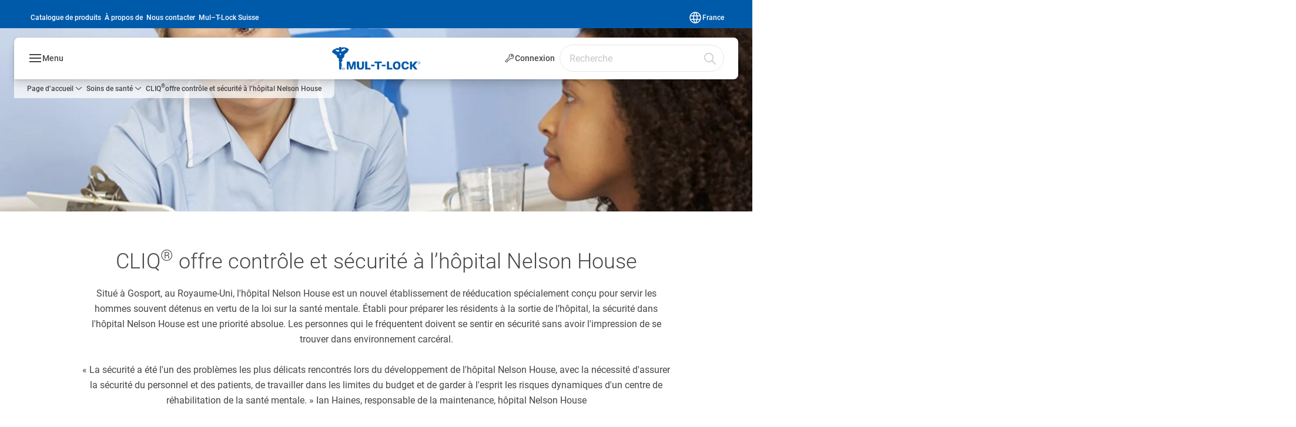

--- FILE ---
content_type: text/html; charset=utf-8
request_url: https://www.mul-t-lock.com/fr/fr/references-case-studies/healthcare/cliq--gives-nelson-house-hospital-control-and-security
body_size: 29523
content:
<!DOCTYPE html><html lang="fr-FR" style="--navigation-logo-offset: 7px; --device-mobile: 360px; --device-mobile-lg: 576px; --device-tablet: 768px; --device-tablet-lg: 1024px; --device-laptop: 1280px; --device-laptop-lg: 1440px; --device-desktop: 1920px; --device-desktop-lg: 2560px; --grid-extended-max-width: 2288px; --topPaddingLocalizationBar: 0px; --vh: 7.32px;" class="navigation-header  dropdown floating solid"><head>
  
  <meta name="viewport" content="width=device-width, initial-scale=1">

  <link rel="preconnect" href="https://gw-assets.assaabloy.com/">

  <meta charset="UTF-8">
  <link rel="icon" href="https://www.mul-t-lock.com/global/move-images-here/header/favicon-mtl.png">
  <title>CLIQ® offre contrôle et sécurité à l’hôpital Nelson House | MUL-T-LOCK</title>
  <meta property="version" content="d20540d">
  <meta property="og:type" content="website">
  <meta property="og:title" content="CLIQ® offre contrôle et sécurité à l’hôpital Nelson House">
  
  <meta property="og:image" content="https://gw-assets.assaabloy.com/is/image/assaabloy/Other-multlockCOM-Pics-Solutions%20and%20References-nelson_hospital">
  
    <meta property="og:url" content="https://www.mul-t-lock.com/fr/fr/references-case-studies/healthcare/cliq--gives-nelson-house-hospital-control-and-security">
  
  
  <meta name="template" content="general-content-page">
  
  
  
  
  
  <meta name="google-site-verification" content="h5cmJOzOuOcz92-OcDHgkQxRDRwiTaifDbW9oNHGwQY">

  
  <meta name="addsearch-custom-field" data-type="text" content="title=CLIQ® offre contrôle et sécurité à l’hôpital Nelson House">
  <meta name="addsearch-custom-field" data-type="text" content="market_name=fr">
  <meta name="addsearch-custom-field" data-type="text" content="language_name=fr">
  <meta name="addsearch-custom-field" data-type="text" content="content_category=page">
  

  
  
    <link rel="canonical" href="https://www.mul-t-lock.com/fr/fr/references-case-studies/healthcare/cliq--gives-nelson-house-hospital-control-and-security">
    
      <link rel="alternate" hreflang="es-mx" href="https://www.mul-t-lock.com/mx/es/references-case-studies/healthcare/cliq--gives-nelson-house-hospital-control-and-security">
    
      <link rel="alternate" hreflang="cs-cz" href="https://www.mul-t-lock.com/cz/cs/references-case-studies/healthcare/cliq--gives-nelson-house-hospital-control-and-security">
    
      <link rel="alternate" hreflang="nl-nl" href="https://www.mul-t-lock.com/nl/nl/references-case-studies/healthcare/cliq--gives-nelson-house-hospital-control-and-security">
    
      <link rel="alternate" hreflang="fr-fr" href="https://www.mul-t-lock.com/fr/fr/references-case-studies/healthcare/cliq--gives-nelson-house-hospital-control-and-security">
    
      <link rel="alternate" hreflang="en-us" href="https://www.mul-t-lock.com/us/en/references-case-studies/healthcare/cliq--gives-nelson-house-hospital-control-and-security">
    
      <link rel="alternate" hreflang="es-ar" href="https://www.mul-t-lock.com/ar/es/references-case-studies/healthcare/cliq--gives-nelson-house-hospital-control-and-security">
    
      <link rel="alternate" hreflang="tr-tr" href="https://www.mul-t-lock.com/tr/tr/references-case-studies/healthcare/cliq--gives-nelson-house-hospital-control-and-security">
    
  


  
    
      <link rel="preload" as="image" fetchpriority="high" imagesrcset="https://gw-assets.assaabloy.com/is/image/assaabloy/Other-multlockCOM-Pics-Solutions%20and%20References-nelson_hospital:8x3?wid=2560&amp;hei=960 1x, https://gw-assets.assaabloy.com/is/image/assaabloy/Other-multlockCOM-Pics-Solutions%20and%20References-nelson_hospital:8x3?wid=5000&amp;hei=1875 2x" href="https://gw-assets.assaabloy.com/is/image/assaabloy/Other-multlockCOM-Pics-Solutions%20and%20References-nelson_hospital:8x3?wid=2560&amp;hei=960" media="(min-width: 1920px)">
    
      <link rel="preload" as="image" fetchpriority="high" imagesrcset="https://gw-assets.assaabloy.com/is/image/assaabloy/Other-multlockCOM-Pics-Solutions%20and%20References-nelson_hospital:8x3?wid=1920&amp;hei=720 1x, https://gw-assets.assaabloy.com/is/image/assaabloy/Other-multlockCOM-Pics-Solutions%20and%20References-nelson_hospital:8x3?wid=3840&amp;hei=1440 2x, https://gw-assets.assaabloy.com/is/image/assaabloy/Other-multlockCOM-Pics-Solutions%20and%20References-nelson_hospital:8x3?wid=5000&amp;hei=1875 3x" href="https://gw-assets.assaabloy.com/is/image/assaabloy/Other-multlockCOM-Pics-Solutions%20and%20References-nelson_hospital:8x3?wid=1920&amp;hei=720" media="(min-width: 1280px) and (max-width: 1919.9px)">
    
      <link rel="preload" as="image" fetchpriority="high" imagesrcset="https://gw-assets.assaabloy.com/is/image/assaabloy/Other-multlockCOM-Pics-Solutions%20and%20References-nelson_hospital:8x3?wid=1280&amp;hei=480 1x, https://gw-assets.assaabloy.com/is/image/assaabloy/Other-multlockCOM-Pics-Solutions%20and%20References-nelson_hospital:8x3?wid=2560&amp;hei=960 2x, https://gw-assets.assaabloy.com/is/image/assaabloy/Other-multlockCOM-Pics-Solutions%20and%20References-nelson_hospital:8x3?wid=3840&amp;hei=1440 3x" href="https://gw-assets.assaabloy.com/is/image/assaabloy/Other-multlockCOM-Pics-Solutions%20and%20References-nelson_hospital:8x3?wid=1280&amp;hei=480" media="(min-width: 1024px) and (max-width: 1279.9px)">
    
      <link rel="preload" as="image" fetchpriority="high" imagesrcset="https://gw-assets.assaabloy.com/is/image/assaabloy/Other-multlockCOM-Pics-Solutions%20and%20References-nelson_hospital:16x9?wid=1024&amp;hei=576 1x, https://gw-assets.assaabloy.com/is/image/assaabloy/Other-multlockCOM-Pics-Solutions%20and%20References-nelson_hospital:16x9?wid=2048&amp;hei=1152 2x, https://gw-assets.assaabloy.com/is/image/assaabloy/Other-multlockCOM-Pics-Solutions%20and%20References-nelson_hospital:16x9?wid=3072&amp;hei=1728 3x" href="https://gw-assets.assaabloy.com/is/image/assaabloy/Other-multlockCOM-Pics-Solutions%20and%20References-nelson_hospital:16x9?wid=1024&amp;hei=576" media="(min-width: 768px) and (max-width: 1023.9px)">
    
      <link rel="preload" as="image" fetchpriority="high" imagesrcset="https://gw-assets.assaabloy.com/is/image/assaabloy/Other-multlockCOM-Pics-Solutions%20and%20References-nelson_hospital:4x3?wid=768&amp;hei=576 1x, https://gw-assets.assaabloy.com/is/image/assaabloy/Other-multlockCOM-Pics-Solutions%20and%20References-nelson_hospital:4x3?wid=1536&amp;hei=1152 2x, https://gw-assets.assaabloy.com/is/image/assaabloy/Other-multlockCOM-Pics-Solutions%20and%20References-nelson_hospital:4x3?wid=2304&amp;hei=1728 3x" href="https://gw-assets.assaabloy.com/is/image/assaabloy/Other-multlockCOM-Pics-Solutions%20and%20References-nelson_hospital:4x3?wid=768&amp;hei=576" media="(max-width: 767.9px)">
    
  

  
  <script>
    if (!window.onecms) {
      window.onecms = {
        config: {
          site: {
            fadeInComponents: false,
            chinaSite: false,
            name: 'mul\u002Dt\u002Dlock.com',
            market: 'fr',
            language: 'fr',
            homePagePath: '\/fr\/fr',
            translationsUrl: '/rest/api/v1/translations.json\/fr\/fr',
            enableSessionStorageCache: true
          }
        },
        clientlibs: {}
      }
    }

    window.dataLayer = window.dataLayer || [];
    window.dataLayer.push({
  "googleAnalyticsTrackingId": "UA-17542521-1",
  "matomoSiteId": "174",
  "googleAnalytics4MeasurementId": "G-QGCHJJ79E5",
  "siteDivision": "10"
});
    window.onecms.clientlibs.vendorJsUrl = '/etc.clientlibs/assa-abloy-onecms/clientlibs-generated/webcomponents/gw-group-vendor.lc-5078c809de859de0beffcf071f04b20d-lc.js';
    window.onecms.clientlibs.cookieBannerId = '7ab1dcb1-1b97-44e7-aa36-ed7c6e1b9f48';
    window.onecms.clientlibs.enableSentry = false;
    window.onecms.clientlibs.sentrySampleRate = '0.5';
    window.onecms.clientlibs.sentryTracesSampleRate = 0.1;
    window.onecms.clientlibs.environment = 'prod';
    window.onecms.clientlibs.isPublish = true;
    window.onecms.clientlibs.centralGtmContainerId = 'GTM-WBWG4NJ';
    window.onecms.clientlibs.featureFlagDivisionGtmPublish = true;
    window.onecms.clientlibs.divisionGtmContainerId = 'GTM-MQWHNSV';
    window.onecms.clientlibs.trackingEnabled = true;
    window.onecms.clientlibs.pageTracked = true;
    window.onecms.clientlibs.videoViewerScriptUrl = "https://gw-assets.assaabloy.com/s7viewers/html5/js/VideoViewer.js";
    window.onecms.clientlibs.interactiveImageScriptUrl = "https://gw-assets.assaabloy.com/s7viewers/html5/js/InteractiveImage.js";
  </script>
  

  
  
    
  
    <script defer="" src="/etc.clientlibs/assa-abloy-onecms/clientlibs/onecms-script-loader.lc-a0ba371bb76eda5838d458b576137ed7-lc.min.js"></script>

  

  
  
  

  
  
  

  
  

  
  
    <link rel="stylesheet" href="/etc.clientlibs/assa-abloy-onecms/clientlibs-generated/themes/global.lc-466f3515bb92ed3283624efe589bb67f-lc.min.css" type="text/css">
<link rel="stylesheet" href="/etc.clientlibs/assa-abloy-onecms/clientlibs-generated/themes/assa-abloy.lc-f4d3c0fbc7e9c05aa41cfafd0891afcd-lc.min.css" type="text/css">

  


  <style>
    :root{
  --color-accent:#005aaa;--color-action:#005aaa;--font-family-body:Roboto;--font-family-heading:Roboto;--color-header-top-bar:#005aaa;--color-action-active:#96a5aa;--color-text-error:#FF4136;
}

  </style>
  <style>
    
  </style>
  <style>
    :root{
  --font-family-body:Roboto;--font-family-heading:Roboto;
}

  </style>


  
  
  
    <link rel="stylesheet" href="/etc.clientlibs/assa-abloy-onecms/components/structure/page/v1/page/clientlibs/header-offset-ssr-variables.lc-af567384b6afc7df0896c6eff7f36e56-lc.min.css" type="text/css">

  

  
  
  
    <link rel="stylesheet" href="/etc.clientlibs/assa-abloy-onecms/components/content/webcomponents/gw-group-hero/v1/gw-group-hero/clientlibs/full-width.lc-be276eefaef0c8a8799b2a02d3564453-lc.min.css" type="text/css">

  

  
  
  
  

  

  



  
    <link rel="stylesheet" href="/etc.clientlibs/assa-abloy-onecms/clientlibs/grid.lc-5334516a308a40e7dd7b3c7a8ae96960-lc.min.css" type="text/css">

  


  
    
    

    

    
    
    

  

  
  


  <script type="application/ld+json">
    {"@context":"https://schema.org","@type":"BreadcrumbList","itemListElement":[{"position":1,"@type":"ListItem","name":"Page d’accueil","item":"https://www.mul-t-lock.com/fr/fr"},{"position":2,"@type":"ListItem","name":"Soins de santé","item":"https://www.mul-t-lock.com/fr/fr/references-case-studies/healthcare"},{"position":3,"@type":"ListItem","name":"CLIQ® offre contrôle et sécurité à l’hôpital Nelson House"}]}
  </script>
  
<script async="" src="/etc.clientlibs/assa-abloy-onecms/clientlibs-generated/webcomponents/gw-group-wc-dependencies/resources/_d.webcomponents-ce.js"></script><script async="" src="/etc.clientlibs/assa-abloy-onecms/clientlibs-generated/webcomponents/gw-group-wc-dependencies/resources/_e.custom-elements-es5-adapter.js"></script><style data-styled="active" data-styled-version="5.3.6"></style><style data-styled="active" data-styled-version="5.3.6"></style><style data-styled="active" data-styled-version="5.3.6"></style><style data-styled="active" data-styled-version="5.3.6"></style></head>
<body class="content-page page basicpage aa-light-theme" id="content-page-0cce9ab8d0" data-theme="light">



  




  



  


    
        
            <div class="toast gw-group-toast">

<gw-group-toast id="gw-group-toast-22866cafd7" data-client-lib="/etc.clientlibs/assa-abloy-onecms/clientlibs-generated/webcomponents/gw-group-toast.lc-5e128e2219b475d68bec50ac91219e2e-lc.js"><div data-addsearch="exclude" aria-disabled="true" aria-label="" class="styles__Toast-sc-6j63c8-1 jFzVqZ toast-message-wrapper"><div data-addsearch="exclude" class="styles__Text-sc-6j63c8-0 bVYyKt label-sm"></div></div></gw-group-toast>


</div>

        
    
        
            <div class="header header-includer"><div class="site-header">
  <div class="site-header--nav-bar">
  



  <gw-group-nav-header data-client-lib="/etc.clientlibs/assa-abloy-onecms/clientlibs-generated/webcomponents/gw-group-nav-header.lc-50fdae76c315b70fb12ba04c958b096e-lc.js" content="[base64]"><header class="styles__Header-sc-z2fkzf-4 duMubh"><div id="a11y-skip-link" tabindex="0"><a href="#a11y-skip-link-target" class="styles__SkipLink-sc-z2fkzf-3 gsFJOs">jumpToMainContent</a></div><section class="styles__Topbar-sc-1hzxovh-1 kwfcYP topbar"></section><div class="styles__Wrapper-sc-z2fkzf-0 gRutnU"><section class="styles__PrimaryNavigation-sc-z2fkzf-1 fwuttu primary-navigation"><div class="styles__Navigation-sc-x3fycp-0 gtjUfV nav-bar__navigation"><div class="styles__Menu-sc-x3fycp-1 gjkLMg"><button id="gw-group-nav-menu" aria-expanded="false" tabindex="0" class="styles__HamburgerButton-sc-gappku-0 hzYBsL hamburger-menu-button label-md" aria-haspopup="true" aria-controls="hamburger-menu"><div class="styles__HamburgerIcon-sc-gappku-2 kNocXF  hamburger-menu-button" role="presentation"><span class="hamburger-menu-button"></span><span class="hamburger-menu-button"></span><span class="hamburger-menu-button"></span></div><label class="styles__MenuLabel-sc-gappku-1 iEZJmn hamburger-menu-button sr-only">Menu</label></button><nav aria-label="Menu principal" class="styles__TopNavigation-sc-khrlvi-1 ksMHTH"></nav></div><div hidden="" style="position: absolute; pointer-events: none; z-index: 999; opacity: 0; transform: translateY(-16px); overflow: initial; left: 0px;"><div id="hamburger-menu" class="styles__HamburgerMenu-sc-1k5lid8-0 fGXaOn"><nav aria-labelledby="gw-group-nav-menu" class="styles__HamburgerNavigation-sc-1k5lid8-1 gblgCQ"><div class="styles__MobileNavigation-sc-1krcsdf-0 eYKYsB"><div id="level1-menu" class="styles__PrimaryNavigation-sc-1krcsdf-1 evpdQe"><ul class="styles__List-sc-1krcsdf-2 jGfqJk"><li class="styles__ListItem-sc-1krcsdf-3 hwWJSP label-md"><a href="https://www.mul-t-lock.com/fr/fr/products" aria-current="page" class="styles__ListItemLink-sc-1krcsdf-4 CvNzn">Produits</a><div class="button aem-ie__cta"><button class="styles__Button-sc-18sij4a-0 iBvPwi styles__ListItemButton-sc-1krcsdf-5 jDRkIB" aria-label="Produits Sous-menu" id="c3386c5aa5" role="button" aria-haspopup="true" aria-controls="mobile-subnavigation-menu-c3386c5aa5"><svg role="presentation" class="styles__Icon-sc-1u0rbjk-0 jbvmdd chevron external" width="24" height="24" viewBox="0 0 24 24" fill="none" xmlns="http://www.w3.org/2000/svg"><path d="M12 15C12.1971 15 12.3942 14.9346 12.5498 14.7946L18.7744 9.19273C19.0752 8.92197 19.0752 8.47382 18.7744 8.20307C18.4735 7.93231 17.9755 7.93231 17.6747 8.20307L12 13.3101L6.32531 8.20307C6.02445 7.93231 5.52649 7.93231 5.22564 8.20307C4.92479 8.47382 4.92479 8.92197 5.22564 9.19273L11.4502 14.7946C11.6058 14.9346 11.8029 15 12 15Z" fill="#1A1A1A"></path></svg></button></div></li><li class="styles__ListItem-sc-1krcsdf-3 hwWJSP label-md"><a href="https://www.mul-t-lock.com/fr/fr/mechanical-solutions" aria-current="page" class="styles__ListItemLink-sc-1krcsdf-4 CvNzn">Solutions mécaniques</a><div class="button aem-ie__cta"><button class="styles__Button-sc-18sij4a-0 iBvPwi styles__ListItemButton-sc-1krcsdf-5 jDRkIB" aria-label="Solutions mécaniques Sous-menu" id="db62fc6eb8" role="button" aria-haspopup="true" aria-controls="mobile-subnavigation-menu-db62fc6eb8"><svg role="presentation" class="styles__Icon-sc-1u0rbjk-0 jbvmdd chevron external" width="24" height="24" viewBox="0 0 24 24" fill="none" xmlns="http://www.w3.org/2000/svg"><path d="M12 15C12.1971 15 12.3942 14.9346 12.5498 14.7946L18.7744 9.19273C19.0752 8.92197 19.0752 8.47382 18.7744 8.20307C18.4735 7.93231 17.9755 7.93231 17.6747 8.20307L12 13.3101L6.32531 8.20307C6.02445 7.93231 5.52649 7.93231 5.22564 8.20307C4.92479 8.47382 4.92479 8.92197 5.22564 9.19273L11.4502 14.7946C11.6058 14.9346 11.8029 15 12 15Z" fill="#1A1A1A"></path></svg></button></div></li><li class="styles__ListItem-sc-1krcsdf-3 hwWJSP label-md"><a href="https://www.mul-t-lock.com/fr/fr/digital-access-solutions" aria-current="page" class="styles__ListItemLink-sc-1krcsdf-4 CvNzn">Solutions de contrôle d'accès </a><div class="button aem-ie__cta"><button class="styles__Button-sc-18sij4a-0 iBvPwi styles__ListItemButton-sc-1krcsdf-5 jDRkIB" aria-label="Solutions de contrôle d'accès  Sous-menu" id="79da140990" role="button" aria-haspopup="true" aria-controls="mobile-subnavigation-menu-79da140990"><svg role="presentation" class="styles__Icon-sc-1u0rbjk-0 jbvmdd chevron external" width="24" height="24" viewBox="0 0 24 24" fill="none" xmlns="http://www.w3.org/2000/svg"><path d="M12 15C12.1971 15 12.3942 14.9346 12.5498 14.7946L18.7744 9.19273C19.0752 8.92197 19.0752 8.47382 18.7744 8.20307C18.4735 7.93231 17.9755 7.93231 17.6747 8.20307L12 13.3101L6.32531 8.20307C6.02445 7.93231 5.52649 7.93231 5.22564 8.20307C4.92479 8.47382 4.92479 8.92197 5.22564 9.19273L11.4502 14.7946C11.6058 14.9346 11.8029 15 12 15Z" fill="#1A1A1A"></path></svg></button></div></li><li class="styles__ListItem-sc-1krcsdf-3 hwWJSP label-md"><a href="https://www.mul-t-lock.com/fr/fr/verrouillage-utilitaires" aria-current="page" class="styles__ListItemLink-sc-1krcsdf-4 CvNzn">Verrouillage utilitaires</a><div class="button aem-ie__cta"><button class="styles__Button-sc-18sij4a-0 iBvPwi styles__ListItemButton-sc-1krcsdf-5 jDRkIB" aria-label="Verrouillage utilitaires Sous-menu" id="79732c2908" role="button" aria-haspopup="true" aria-controls="mobile-subnavigation-menu-79732c2908"><svg role="presentation" class="styles__Icon-sc-1u0rbjk-0 jbvmdd chevron external" width="24" height="24" viewBox="0 0 24 24" fill="none" xmlns="http://www.w3.org/2000/svg"><path d="M12 15C12.1971 15 12.3942 14.9346 12.5498 14.7946L18.7744 9.19273C19.0752 8.92197 19.0752 8.47382 18.7744 8.20307C18.4735 7.93231 17.9755 7.93231 17.6747 8.20307L12 13.3101L6.32531 8.20307C6.02445 7.93231 5.52649 7.93231 5.22564 8.20307C4.92479 8.47382 4.92479 8.92197 5.22564 9.19273L11.4502 14.7946C11.6058 14.9346 11.8029 15 12 15Z" fill="#1A1A1A"></path></svg></button></div></li></ul><div style="margin-top: 24px;"><div class="styles__LoginButton-sc-1njajoq-1 fNfQmp"><a href="https://www.mul-t-lock.com/fr/fr/partner-area" class="styles__LoggedOut-sc-1njajoq-2 kPogin"><span class="styles__IconWrapper-sc-1njajoq-0 ktaXdr"><svg role="presentation" class="styles__Icon-sc-1u0rbjk-0 jbvmdd" width="24" height="24" viewBox="0 0 24 24" fill="none" xmlns="http://www.w3.org/2000/svg"><path fill-rule="evenodd" clip-rule="evenodd" d="M11.8343 3.95365C14.1028 1.68212 17.7807 1.68212 20.0491 3.95365C22.317 6.22462 22.317 9.90576 20.0491 12.1767C18.4836 13.7444 16.2558 14.2219 14.2829 13.6381L10.7362 17.1897C10.5955 17.3306 10.4046 17.4097 10.2055 17.4097H8.6295L8.23864 19.63C8.20932 19.7966 8.12455 19.9484 7.9981 20.0607L6.85132 21.0794C5.92327 21.9755 4.43202 21.978 3.51532 21.06L2.93349 20.4774C2.02494 19.5498 2.01765 18.0472 2.93863 17.125L10.3672 9.69802C9.79701 7.73037 10.2762 5.51387 11.8343 3.95365ZM11.6094 10.5772L4.00002 18.1849C3.99999 18.1849 4.00005 18.1849 4.00002 18.1849C3.67024 18.5152 3.66221 19.0753 4.00302 19.4256L4.5767 20.0001C4.90669 20.3305 5.46583 20.3378 5.81497 19.9949C5.8239 19.9862 5.83304 19.9776 5.84239 19.9693L6.80664 19.1127L7.26136 16.5297C7.32447 16.1712 7.63595 15.9097 8 15.9097H9.89456L13.5521 12.2472C13.763 12.036 14.079 11.97 14.3568 12.079C15.9072 12.6874 17.7353 12.3709 18.9877 11.1168C20.6708 9.43144 20.6708 6.69893 18.9877 5.01359C17.3052 3.3288 14.5782 3.3288 12.8957 5.01359C11.6431 6.26789 11.3266 8.09962 11.9346 9.65329C12.0478 9.94238 11.9711 10.2713 11.7418 10.4806C11.7007 10.5181 11.6563 10.5503 11.6094 10.5772ZM17.3069 6.64771C17.0968 6.43733 16.7746 6.43733 16.5646 6.64771C16.3539 6.85865 16.3539 7.18297 16.5646 7.39391C16.7746 7.60429 17.0968 7.60429 17.3069 7.39391C17.5175 7.18297 17.5175 6.85865 17.3069 6.64771ZM15.5032 5.58777C16.2992 4.79064 17.5722 4.79064 18.3682 5.58777C19.1637 6.38434 19.1637 7.65729 18.3682 8.45385C17.5722 9.25098 16.2992 9.25098 15.5032 8.45385C14.7077 7.65729 14.7077 6.38434 15.5032 5.58777Z" fill="#1A1A1A"></path></svg></span><span class="label-md">Connexion</span></a></div><footer class="styles__HamburgerFooter-sc-1krcsdf-6 bqWbYf"><ul class="styles__TopbarLinksList-sc-1m33sy9-4 hrphK"><li><div class="button aem-ie__cta"><a class="styles__Button-sc-18sij4a-0 kKPemk label-sm" aria-label="Catalogue de produits" id="bfa328ab-7637-4f20-99d6-5fc69c5674b9" role="link" href="https://www.mul-t-lock.com/fr/fr/products" target="_self" rel=""><span id="4353b9ad-1f80-4db9-bd51-c7260cba778f" class="styles__Label-sc-18sij4a-1 jKMGzI label-sm ">Catalogue de produits</span></a></div></li><li><div class="button aem-ie__cta"><a class="styles__Button-sc-18sij4a-0 kKPemk label-sm" aria-label="À propos de" id="ec8170bb-ed59-4b28-9372-8e3600af8232" role="link" href="https://www.mul-t-lock.com/fr/fr/about" target="_self" rel=""><span id="04bc7c71-2e03-4d92-bada-edb5ada26179" class="styles__Label-sc-18sij4a-1 jKMGzI label-sm ">À propos de</span></a></div></li><li><div class="button aem-ie__cta"><a class="styles__Button-sc-18sij4a-0 kKPemk label-sm" aria-label="Nous contacter" id="742660ec-e61b-4058-8672-c250bf1943c1" role="link" href="https://www.mul-t-lock.com/fr/fr/about/contact-us" target="_self" rel=""><span id="68aa9fe8-f785-433e-8602-f8d7e10b18b8" class="styles__Label-sc-18sij4a-1 jKMGzI label-sm ">Nous contacter</span></a></div></li><li><div class="button aem-ie__cta"><a class="styles__Button-sc-18sij4a-0 kKPemk label-sm" aria-label="Mul–T-Lock Suisse" id="8938893b-fbaa-4810-8e57-8d5b17460908" role="link" href="https://www.mul-t-lock.com/fr/fr/suisse" target="_self" rel=""><span id="bf586e77-a0c5-4ffc-9cdc-03b4a655105e" class="styles__Label-sc-18sij4a-1 jKMGzI label-sm ">Mul–T-Lock Suisse</span></a></div></li></ul><div class="styles__LocationSwitcher-sc-1v1boy1-0 kWNxfc"><button mode="topbar" aria-label="France" class="styles__MarketsModalButton-sc-xgurc4-3 bhFKpk label-sm"><svg role="img" class="styles__Icon-sc-1u0rbjk-0 jbvmdd" width="24" height="24" viewBox="0 0 24 24" xmlns="http://www.w3.org/2000/svg" aria-hidden="true" aria-label="Marché"><path fill-rule="evenodd" clip-rule="evenodd" d="M11.3102 2.27441C11.4071 2.24909 11.5089 2.24308 11.6093 2.25782C11.7392 2.25262 11.8695 2.25 12 2.25C12.1305 2.25 12.2608 2.25262 12.3907 2.25782C12.4911 2.24308 12.5929 2.24909 12.6898 2.27441C15.0236 2.43985 17.2291 3.44051 18.8943 5.10571C20.7228 6.93419 21.75 9.41414 21.75 12C21.75 13.2804 21.4978 14.5482 21.0078 15.7312C20.5178 16.9141 19.7997 17.9889 18.8943 18.8943C17.9889 19.7997 16.9141 20.5178 15.7312 21.0078C14.7612 21.4096 13.7342 21.6515 12.6899 21.7256C12.593 21.7509 12.4911 21.7569 12.3906 21.7422C12.2606 21.7474 12.1304 21.75 12 21.75C11.8696 21.75 11.7394 21.7474 11.6094 21.7422C11.5089 21.7569 11.407 21.7509 11.3101 21.7256C10.2658 21.6515 9.23879 21.4096 8.26884 21.0078C7.08591 20.5178 6.01108 19.7997 5.10571 18.8943C4.20034 17.9889 3.48216 16.9141 2.99217 15.7312C2.50219 14.5482 2.25 13.2804 2.25 12C2.25 9.41414 3.27723 6.93419 5.10571 5.10571C6.77091 3.44051 8.97643 2.43985 11.3102 2.27441ZM11.922 20.2496C11.0933 18.8434 10.4846 17.326 10.1108 15.75H13.8892C13.5154 17.326 12.9067 18.8434 12.078 20.2496C12.052 20.2499 12.026 20.25 12 20.25C11.974 20.25 11.948 20.2499 11.922 20.2496ZM13.9096 20.0259C14.3345 19.9248 14.7517 19.7899 15.1571 19.622C16.1581 19.2074 17.0675 18.5997 17.8336 17.8336C18.4455 17.2217 18.9564 16.5184 19.3485 15.75H15.4271C15.1069 17.2314 14.5976 18.6688 13.9096 20.0259ZM15.6846 14.25H19.9373C20.1443 13.5195 20.25 12.7624 20.25 12C20.25 11.2323 20.143 10.4757 19.9373 9.75H15.6846C15.7797 10.4937 15.8278 11.2451 15.8278 12C15.8278 12.7549 15.7797 13.5063 15.6846 14.25ZM15.4271 8.25H19.3485C18.9593 7.48737 18.4503 6.78308 17.8336 6.16637C16.745 5.07769 15.3833 4.3247 13.9096 3.97402C14.5976 5.33119 15.1069 6.76856 15.4271 8.25ZM12.078 3.75037C12.9067 5.15662 13.5154 6.67405 13.8892 8.25H10.1108C10.4846 6.67405 11.0933 5.15662 11.922 3.75037C11.948 3.75012 11.974 3.75 12 3.75C12.026 3.75 12.052 3.75012 12.078 3.75037ZM10.0904 3.97402C8.61666 4.3247 7.25505 5.07769 6.16637 6.16637C5.54966 6.78308 5.04068 7.48737 4.65152 8.25H8.57285C8.89307 6.76856 9.40236 5.33119 10.0904 3.97402ZM8.31538 9.75H4.06273C3.857 10.4757 3.75 11.2323 3.75 12C3.75 12.7624 3.85566 13.5195 4.06275 14.25H8.31538C8.22034 13.5063 8.1722 12.7549 8.1722 12C8.1722 11.2451 8.22034 10.4937 8.31538 9.75ZM9.82872 14.25H14.1713C14.2751 13.5072 14.3278 12.7555 14.3278 12C14.3278 11.2445 14.2751 10.4928 14.1713 9.75H9.82872C9.72487 10.4928 9.6722 11.2445 9.6722 12C9.6722 12.7555 9.72487 13.5072 9.82872 14.25ZM8.57285 15.75C8.89306 17.2314 9.40235 18.6688 10.0904 20.0259C9.66546 19.9248 9.24827 19.7899 8.84286 19.622C7.84193 19.2074 6.93245 18.5997 6.16637 17.8336C5.55448 17.2217 5.04364 16.5184 4.65153 15.75H8.57285Z" fill="#1A1A1A"></path></svg><div class="styles__MarketsModalButtonLabelContainer-sc-xgurc4-4 iOKlvY"><span mode="topbar" class="styles__PrimaryLabel-sc-xgurc4-1 cCZequ">France</span></div></button></div></footer></div></div></div></nav></div></div></div><div class="styles__Logotype-sc-hktp9h-0 fFhZpP"><div class="styles__ImageWrapper-sc-h9y1a8-0 eeKpvr"><a href="https://www.mul-t-lock.com/fr/fr" id="page-logo"><div class="styles__Image-sc-h9y1a8-1 gyRPfV"><picture class="styles__FullPicture-sc-h9y1a8-3 jfRrWj"><img id="page-logo" src="https://gw-assets.assaabloy.com/is/image/assaabloy/mtl-logo-horizontal?wid=2269&amp;hei=583&amp;fmt=png-alpha" srcset="" alt="Mul-T-Lock" loading="lazy" sizes="(min-width: 1024px) 33vw, 50vw" width="auto" height="auto" aria-label="mul-t-lock.com Page d’accueil" class="styles__FullImage-sc-h9y1a8-2 OmrEl"></picture></div></a></div></div><div class="styles__RightSideWrapper-sc-z2fkzf-2 dsQtJS"><div class="styles__SearchBar-sc-shxt5d-5 dViMtp"><div class="styles__InputWrapper-sc-shxt5d-0 hqjvkO"><form role="search" class="styles__SearchBarInput-sc-shxt5d-4 erlPwq"><input type="search" placeholder="Recherche" aria-label="Rechercher sur ce site" name="search-bar-input" role="combobox" aria-controls="search-results" aria-expanded="false" class="styles__InputText-sc-shxt5d-3 TgjqR" value=""><button class="styles__SearchIcon-sc-shxt5d-1 jHQpMW magnifying-glas" aria-label="Recherche" type="button"><svg role="presentation" class="styles__Icon-sc-1u0rbjk-0 jbvmdd" width="24" height="24" viewBox="0 0 24 24" fill="none" xmlns="http://www.w3.org/2000/svg"><path d="M21.7668 20.6874L16.0766 14.9962C16.579 14.3912 16.9789 13.7144 17.2762 12.9864C17.676 12.0224 17.8811 10.997 17.8811 9.94078C17.8811 8.88458 17.676 7.86939 17.2762 6.89522C16.8763 5.92105 16.2919 5.05967 15.5538 4.32135C14.8156 3.58303 13.9441 2.99853 12.9804 2.59861C11.0529 1.79876 8.8384 1.79876 6.90068 2.60886C5.92669 3.00879 5.06549 3.59329 4.32731 4.33161C3.58913 5.06993 3.00474 5.94156 2.6049 6.90547C2.20505 7.87964 2 8.89483 2 9.95104C2 11.0072 2.20505 12.0224 2.6049 12.9966C3.00474 13.9708 3.58913 14.8321 4.32731 15.5705C5.06549 16.3088 5.93695 16.8933 6.90068 17.2932C7.86441 17.6931 8.88966 17.8982 9.94566 17.8982C11.0017 17.8982 12.0167 17.6931 12.9906 17.2932C13.7186 16.9856 14.3952 16.5857 15.0001 16.0832L20.6902 21.7744C20.844 21.9282 21.0388 22 21.2336 22C21.4284 22 21.6232 21.9282 21.777 21.7744C22.0743 21.477 22.0743 20.9848 21.777 20.6874H21.7668ZM12.396 15.8678C10.8376 16.5139 9.0537 16.5139 7.49532 15.8678C6.71613 15.5397 6.01897 15.0783 5.41407 14.4835C4.80918 13.8887 4.34781 13.1914 4.02999 12.4018C3.70191 11.6225 3.53787 10.7919 3.53787 9.95104C3.53787 9.11018 3.70191 8.27957 4.02999 7.50023C4.35807 6.72089 4.81943 6.02359 5.41407 5.41858C6.00871 4.81357 6.71613 4.35212 7.49532 4.03423C8.27451 3.70609 9.10496 3.54202 9.94566 3.54202C10.7864 3.54202 11.6168 3.70609 12.396 4.03423C13.1752 4.36237 13.8724 4.82382 14.4773 5.42883C15.0719 6.02359 15.5435 6.72089 15.8716 7.51048C16.1997 8.28982 16.3637 9.11018 16.3637 9.96129C16.3637 10.8124 16.1997 11.6328 15.8716 12.4121C15.5435 13.1914 15.0821 13.8887 14.4875 14.4938C13.8929 15.0885 13.1957 15.5602 12.4063 15.8884L12.396 15.8678Z" fill="#1A1A1A"></path></svg></button><button aria-label="Reset search field" type="button" class="styles__ClearButton-sc-shxt5d-2 gJQJgT"><svg role="presentation" class="styles__Icon-sc-1u0rbjk-0 jbvmdd" width="24" height="24" viewBox="0 0 24 24" fill="none" xmlns="http://www.w3.org/2000/svg"><path d="M18.0582 18.9744C17.8545 18.9744 17.6509 18.8718 17.5491 18.7692L11.9491 13.1282L6.34909 18.7692C6.04364 19.0769 5.53455 19.0769 5.22909 18.7692C4.92364 18.4615 4.92364 17.9487 5.22909 17.641L10.8291 12L5.33091 6.35897C5.02545 6.05128 5.02545 5.53846 5.33091 5.23077C5.63636 4.92308 6.14545 4.92308 6.45091 5.23077L12.0509 10.8718L17.6509 5.23077C17.9564 4.92308 18.4655 4.92308 18.7709 5.23077C19.0764 5.53846 19.0764 6.05128 18.7709 6.35897L13.0691 12L18.6691 17.641C18.9745 17.9487 18.9745 18.4615 18.6691 18.7692C18.4655 18.8718 18.2618 18.9744 18.0582 18.9744Z" fill="#1A1A1A"></path></svg></button></form></div></div></div></section><nav aria-label="Miettes de pain"><ul class="styles__Breadcrumbs-sc-l06ea9-0 lcccSb"><li class="styles__BreadCrumb-sc-l06ea9-1 ghCssq"><div class="button aem-ie__cta"><a class="styles__Button-sc-18sij4a-0 jznSEO label-sm" aria-label="Page d’accueil" id="de4625a0-0e79-44bd-9bfc-3915c1cd1623" role="link" href="https://www.mul-t-lock.com/fr/fr" target="_self" rel=""><span id="44818096-95b6-4fc6-a9d4-91154c8642ed" class="styles__Label-sc-18sij4a-1 fcDSKM label-sm ">Page d’accueil</span><svg role="presentation" class="styles__Icon-sc-1u0rbjk-0 jbvmdd chevron " width="24" height="24" viewBox="0 0 24 24" fill="none" xmlns="http://www.w3.org/2000/svg"><path d="M12 15C12.1971 15 12.3942 14.9346 12.5498 14.7946L18.7744 9.19273C19.0752 8.92197 19.0752 8.47382 18.7744 8.20307C18.4735 7.93231 17.9755 7.93231 17.6747 8.20307L12 13.3101L6.32531 8.20307C6.02445 7.93231 5.52649 7.93231 5.22564 8.20307C4.92479 8.47382 4.92479 8.92197 5.22564 9.19273L11.4502 14.7946C11.6058 14.9346 11.8029 15 12 15Z" fill="#1A1A1A"></path></svg></a></div></li><li class="styles__BreadCrumb-sc-l06ea9-1 ghCssq"><div class="button aem-ie__cta"><span class="styles__Button-sc-18sij4a-0 jznSEO label-sm" aria-label="Soins de santé" id="c08895fc-10fa-4e36-a1b9-4fc268be3316" role="button" aria-current="page"><span id="877d1b49-d2df-44a3-94cd-8ed25eccd68f" class="styles__Label-sc-18sij4a-1 fcDSKM label-sm ">Soins de santé</span><svg role="presentation" class="styles__Icon-sc-1u0rbjk-0 jbvmdd chevron external" width="24" height="24" viewBox="0 0 24 24" fill="none" xmlns="http://www.w3.org/2000/svg"><path d="M12 15C12.1971 15 12.3942 14.9346 12.5498 14.7946L18.7744 9.19273C19.0752 8.92197 19.0752 8.47382 18.7744 8.20307C18.4735 7.93231 17.9755 7.93231 17.6747 8.20307L12 13.3101L6.32531 8.20307C6.02445 7.93231 5.52649 7.93231 5.22564 8.20307C4.92479 8.47382 4.92479 8.92197 5.22564 9.19273L11.4502 14.7946C11.6058 14.9346 11.8029 15 12 15Z" fill="#1A1A1A"></path></svg></span></div></li></ul></nav></div></header></gw-group-nav-header>
  




</div>




</div>
</div>

        
    
        
    
        
    
        
    
    <main>
        
            
        
            
        
            
                <div class="herogrid responsivegrid">


<div class="aem-Grid aem-Grid--12 aem-Grid--default--12 ">
    
    <div class="gw-group-hero theme-alt-2 aem-GridColumn aem-GridColumn--default--12">

<div class="server-side-hero">
  
  
  
  
  
  
  
  
  
  
  
  
  
  
  
  
  
  
  
  
  
  

  <section id="gw-group-hero-16e7a07b2f" class="hero-full-width hero-full-width--small theme-alt-2 hero-full-width--no-button-list    false hero-full-width--desktop-image" data-layout="small" data-uses-dm-video="no">
    <!-- Main content first for screen readers -->
    <div class="hero-full-width__content-wrapper">
      <div class="hero-full-width__content-column alignment-top">
        <div class="hero-full-width__title-container">
          
        </div>
        
        <!-- Main CTA - First in tab order -->
        
      </div>
    </div>

    <!-- Background image and video after main content -->
    <figure>
      
        <picture>
          
            <source srcset="https://gw-assets.assaabloy.com/is/image/assaabloy/Other-multlockCOM-Pics-Solutions%20and%20References-nelson_hospital:8x3?wid=2560&amp;hei=960 1x, https://gw-assets.assaabloy.com/is/image/assaabloy/Other-multlockCOM-Pics-Solutions%20and%20References-nelson_hospital:8x3?wid=5000&amp;hei=1875 2x" media="(min-width: 1920px)">
          
            <source srcset="https://gw-assets.assaabloy.com/is/image/assaabloy/Other-multlockCOM-Pics-Solutions%20and%20References-nelson_hospital:8x3?wid=1920&amp;hei=720 1x, https://gw-assets.assaabloy.com/is/image/assaabloy/Other-multlockCOM-Pics-Solutions%20and%20References-nelson_hospital:8x3?wid=3840&amp;hei=1440 2x, https://gw-assets.assaabloy.com/is/image/assaabloy/Other-multlockCOM-Pics-Solutions%20and%20References-nelson_hospital:8x3?wid=5000&amp;hei=1875 3x" media="(min-width: 1280px) and (max-width: 1919.9px)">
          
            <source srcset="https://gw-assets.assaabloy.com/is/image/assaabloy/Other-multlockCOM-Pics-Solutions%20and%20References-nelson_hospital:8x3?wid=1280&amp;hei=480 1x, https://gw-assets.assaabloy.com/is/image/assaabloy/Other-multlockCOM-Pics-Solutions%20and%20References-nelson_hospital:8x3?wid=2560&amp;hei=960 2x, https://gw-assets.assaabloy.com/is/image/assaabloy/Other-multlockCOM-Pics-Solutions%20and%20References-nelson_hospital:8x3?wid=3840&amp;hei=1440 3x" media="(min-width: 1024px) and (max-width: 1279.9px)">
          
            <source srcset="https://gw-assets.assaabloy.com/is/image/assaabloy/Other-multlockCOM-Pics-Solutions%20and%20References-nelson_hospital:16x9?wid=1024&amp;hei=576 1x, https://gw-assets.assaabloy.com/is/image/assaabloy/Other-multlockCOM-Pics-Solutions%20and%20References-nelson_hospital:16x9?wid=2048&amp;hei=1152 2x, https://gw-assets.assaabloy.com/is/image/assaabloy/Other-multlockCOM-Pics-Solutions%20and%20References-nelson_hospital:16x9?wid=3072&amp;hei=1728 3x" media="(min-width: 768px) and (max-width: 1023.9px)">
          
            <source srcset="https://gw-assets.assaabloy.com/is/image/assaabloy/Other-multlockCOM-Pics-Solutions%20and%20References-nelson_hospital:4x3?wid=768&amp;hei=576 1x, https://gw-assets.assaabloy.com/is/image/assaabloy/Other-multlockCOM-Pics-Solutions%20and%20References-nelson_hospital:4x3?wid=1536&amp;hei=1152 2x, https://gw-assets.assaabloy.com/is/image/assaabloy/Other-multlockCOM-Pics-Solutions%20and%20References-nelson_hospital:4x3?wid=2304&amp;hei=1728 3x" media="(max-width: 767.9px)">
          
          
            
          
            
          
            
          
            
          
            
              <img class="hero-full-width__bg-img" src="" alt="" role="presentation" loading="eager">
            
          
        </picture>
      
    </figure>
    

    <!-- Navigation links - Second in tab order -->
    
    <!-- Video control - Third in tab order -->
    
  </section>

  

  

</div>








  <span class="metadata" style="display: none" tabindex="-1" aria-hidden="true" data-client-lib="/etc.clientlibs/assa-abloy-onecms/components/content/webcomponents/gw-group-hero/v1/gw-group-hero/clientlibs/scripts/internal-links-attribute.lc-9336e9ca0f4ee8444795ebaa2f5019e9-lc.js">
  </span>



  <span class="metadata" style="display: none" tabindex="-1" aria-hidden="true" data-client-lib="/etc.clientlibs/assa-abloy-onecms/components/content/webcomponents/gw-group-hero/v1/gw-group-hero/clientlibs/scripts/analytics-events.lc-e56e504a9a1d432d9245892f3faa1993-lc.js">
  </span>



  <span class="metadata" style="display: none" tabindex="-1" aria-hidden="true" data-client-lib="/etc.clientlibs/assa-abloy-onecms/components/content/webcomponents/gw-group-hero/v1/gw-group-hero/clientlibs/scripts/validate-image-alt.lc-964c9bbc8a70a65bfce78cf01010c537-lc.js">
  </span>

</div>

    
</div>
</div>

            
        
            
                <div class="responsivegrid">


<div class="aem-Grid aem-Grid--12 aem-Grid--default--12 ">
    
    <div class="gw-group-text-and-media background-white none aem-GridColumn aem-GridColumn--default--12">






  

  

  
    <gw-group-text-and-media-centered id="gw-group-text-and-media-ff24d77dd6" data-client-lib="/etc.clientlibs/assa-abloy-onecms/clientlibs-generated/webcomponents/gw-group-text-and-media-centered.lc-af0e604badf28d77b4c0cda934f7da10-lc.js" data-uses-dm-video="no" data-uses-dm-interactive-image="no" content="[base64]" theme="theme-alt-1"><div data-force-mobile="false" class="styles__View-sc-1fiew74-0 cXdNxM"><div class="styles__Wrapper-sc-rfxywm-0 jydnQG"><section class="styles__TextContainer-sc-1fiew74-3"><section class="styles__Content-sc-1fiew74-1 kzWmFt"><div class="styles__Title-sc-fbadai-0 bhyNZw"><h2 id="6e7d6747-34d9-4707-adf6-85d65c6105ed" class="heading-lg undefined" aria-label="CLIQ® offre contrôle et sécurité à l’hôpital Nelson House"><span>CLIQ<sup>®</sup> offre contrôle et sécurité à l’hôpital Nelson House</span></h2></div><div class="styles__RichText-sc-xvjmvq-0 hhprYJ body-md aem-ie__text" id=""><div class="richtext_innerWrapper"><p>Situé à Gosport, au Royaume-Uni, l'hôpital Nelson House est un nouvel établissement de rééducation spécialement conçu pour servir les hommes souvent détenus en vertu de la loi sur la santé mentale. Établi pour préparer les résidents à la sortie de l’hôpital, la sécurité dans l'hôpital Nelson House est une priorité absolue. Les personnes qui le fréquentent doivent se sentir en sécurité sans avoir l'impression de se trouver dans environnement carcéral.<br><br> «&nbsp;La sécurité a été l'un des problèmes les plus délicats rencontrés lors du développement de l'hôpital Nelson House, avec la nécessité d'assurer la sécurité du personnel et des patients, de travailler dans les limites du budget et de garder à l'esprit les risques dynamiques d'un centre de réhabilitation de la santé mentale.&nbsp;» Ian Haines, responsable de la maintenance, hôpital Nelson House<br><br>  L'équipe de maintenance de l'hôpital Nelson House, a travaillé en étroite collaboration avec Mul-T-Lock pour s’assurer que les bonnes solutions de sécurité étaient sélectionnées pour les différentes zones de l’établissement, dans le respect des contraintes budgétaires disponibles. La solution choisie possédait les caractéristiques physiques d’une solution mécanique avec la souplesse d’un système de contrôle d’accès comme point central.<br><br> En raison des exigences de sécurité élevées de l'hôpital Nelson House, Mul-T-Lock a lancé la plateforme de cylindres brevetée MT5, fournissant une base robuste pour le système de clé maîtresse personnalisé qui a été créé. Toutes les portes intérieures sont désormais sécurisées par des cylindres anti-ligature parfaitement fonctionnels, tandis que les portes extérieures sont équipées de la solution innovante CLIQ de Mul-T-Lock. MT5 CLIQ ajoute instantanément l’intelligence électronique aux cylindres mécaniques, cadenas et clés MT5 standard. L’accès est à présent programmé pour des jeux de clés en fonction des rôles individuels afin de permettre l’accès à des zones spécifiques, selon les besoins.<br><br><br> M. Haines, responsable de la maintenance à l'hôpital Nelson House, a résumé son expérience avec Mul-T-Lock et leurs nouvelles solutions&nbsp;: «&nbsp;Mul-T-Lock a considéré la sécurité de l'hôpital Nelson House en adoptant une approche holistique, en identifiants les domaines préoccupants et en déterminant une combinaison de mesures électroniques et mécaniques adaptées. Le résultat est un centre de rééducation agréable, sûr et sécurisé, ce qui est une excellente nouvelle pour toutes les personnes impliquées.&nbsp;»</p></div></div></section></section></div></div></gw-group-text-and-media-centered>
    
  
  

</div>

    
</div>
</div>

            
        
            
        
    </main>
    
        
    
        
    
        
    
        
    
        
            <div class="footer footer-includer">

<gw-group-footer id="footer-container-0954b0fdea" data-client-lib="/etc.clientlibs/assa-abloy-onecms/clientlibs-generated/webcomponents/gw-group-footer.lc-86fcecb187c6c4f4f6ca097ec89badd1-lc.js" theme="theme-alt-1" content="[base64]"><footer class="styles__Footer-sc-1v4jcaq-0 cKuONm"><div class="styles__Wrapper-sc-rfxywm-0 cbtqXl styles__StyledWrapper-sc-1v4jcaq-2 dNUqpD"><div class="styles__FooterWrapper-sc-1v4jcaq-1 yVMJs"><nav aria-label="Menu de bas de page" class="styles__NavigationSection-sc-1v4jcaq-16 dgxkvK"><ul class="styles__MenuLinks-sc-1v4jcaq-3 bcgLGA"><li><div class="button aem-ie__cta"><a class="styles__Button-sc-18sij4a-0 hzPWIl label-md" id="ba8d1cbf-9557-48ff-b3ec-66c908f21d1d" role="link" href="https://www.mul-t-lock.com/fr/fr/mtl-privacy-center" target="_self" rel=""><span id="344b785d-2bac-463e-9a79-77caf2ac29cd" class="styles__Label-sc-18sij4a-1 jKMGzI label-md ">Centre de confidentialité</span></a></div></li><li><div class="button aem-ie__cta"><a class="styles__Button-sc-18sij4a-0 xpxdn label-md" id="44cc5d4e-9952-4039-8590-82c50de3c877" role="link" href="https://www.mul-t-lock.com/fr/fr/documents/25 CGV Mul-T-Lock France.pdf" target="_blank" rel=""><span id="998a8ebc-21bd-41d1-a9e6-4fd5fa86cfde" class="styles__Label-sc-18sij4a-1 jKMGzI label-md ">Conditions Générales de Vente</span></a></div></li></ul><ul class="styles__Columns-sc-1v4jcaq-4 laZLgL"><li class="column__Column-sc-tlfa59-0 ebHfVc"><div class="column__Head-sc-tlfa59-1 dxCVio"><div class="styles__Title-sc-fbadai-0 bhyNZw"><h6 id="6ad1a52f-a18d-49e2-9880-aa2b7e7ab909" class="heading-xxs undefined" aria-label="À propos de Mul-T-Lock®"><span>À propos de Mul-T-Lock<sup>®</sup></span></h6></div></div><ul class="column__LinkList-sc-tlfa59-2 eBkKEk"><li class="column__ListItem-sc-tlfa59-3 hYDErF body-sm"><div class="button aem-ie__cta"><a class="styles__Button-sc-18sij4a-0 acTqA label-md" aria-label="À propos de nous" id="2cc6a2b7-e80a-4fe4-9d4d-497d3d0bb7fa" role="link" href="https://www.mul-t-lock.com/fr/fr/about" target="_self" rel=""><span id="38964bde-02b0-4d7b-87aa-2c289686e3f7" class="styles__Label-sc-18sij4a-1 fcDSKM label-md ">À propos de nous</span></a></div></li><li class="column__ListItem-sc-tlfa59-3 hYDErF body-sm"><div class="button aem-ie__cta"><a class="styles__Button-sc-18sij4a-0 acTqA label-md" aria-label="Unités commerciales" id="c5d0f0a6-c9c6-493d-820e-12d781d377aa" role="link" href="https://www.mul-t-lock.com/fr/fr/about/mul-t-lock-international" target="_self" rel=""><span id="c413f8cb-b4d2-435d-a244-cc8a6b078dc8" class="styles__Label-sc-18sij4a-1 fcDSKM label-md ">Unités commerciales</span></a></div></li><li class="column__ListItem-sc-tlfa59-3 hYDErF body-sm"><div class="button aem-ie__cta"><a class="styles__Button-sc-18sij4a-0 acTqA label-md" aria-label="Trouver un partenaire " id="dacdb8a4-0acc-4235-a223-7da89ea42112" role="link" href="https://www.mul-t-lock.com/fr/fr/about/find-a-local-distributor" target="_self" rel=""><span id="fe6b0d18-ee6c-4f93-afe4-3a9f21bce7d4" class="styles__Label-sc-18sij4a-1 fcDSKM label-md ">Trouver un partenaire </span></a></div></li><li class="column__ListItem-sc-tlfa59-3 hYDErF body-sm"><div class="button aem-ie__cta"><a class="styles__Button-sc-18sij4a-0 acTqA label-md" aria-label="Nous contacter" id="f6d7b53c-f403-40f3-9fb9-bfb7e80c54cd" role="link" href="https://www.mul-t-lock.com/fr/fr/about/contact-us" target="_self" rel=""><span id="d91699f3-cc82-4956-850f-028b5128cdc2" class="styles__Label-sc-18sij4a-1 fcDSKM label-md ">Nous contacter</span></a></div></li></ul></li><li class="column__Column-sc-tlfa59-0 ebHfVc"><div class="column__Head-sc-tlfa59-1 dxCVio"><div class="styles__Title-sc-fbadai-0 bhyNZw"><h6 id="e15d3111-7c9b-4eaa-8348-3aec1952c50a" class="heading-xxs undefined" aria-label="Solutions de verrouillage et contrôle d’accès">Solutions de verrouillage et contrôle d’accès</h6></div></div><ul class="column__LinkList-sc-tlfa59-2 eBkKEk"><li class="column__ListItem-sc-tlfa59-3 hYDErF body-sm"><div class="button aem-ie__cta"><a class="styles__Button-sc-18sij4a-0 acTqA label-md" aria-label="Solutions mécaniques" id="58273e1b-f891-4c57-8ff0-e5e8d664e16f" role="link" href="https://www.mul-t-lock.com/fr/fr/mechanical-solutions" target="_self" rel=""><span id="5c33babd-eb69-4914-93ab-19f52815500d" class="styles__Label-sc-18sij4a-1 fcDSKM label-md ">Solutions mécaniques</span></a></div></li><li class="column__ListItem-sc-tlfa59-3 hYDErF body-sm"><div class="button aem-ie__cta"><a class="styles__Button-sc-18sij4a-0 acTqA label-md" aria-label="Plateformes de cylindres brevetées" id="5d6dd544-4266-43c1-b237-1af76b9bb5f6" role="link" href="https://www.mul-t-lock.com/fr/fr/mechanical-solutions/patented-cylinder-platforms" target="_self" rel=""><span id="d4fd359c-bc2a-42f7-af24-a573235802de" class="styles__Label-sc-18sij4a-1 fcDSKM label-md ">Plateformes de cylindres brevetées</span></a></div></li><li class="column__ListItem-sc-tlfa59-3 hYDErF body-sm"><div class="button aem-ie__cta"><a class="styles__Button-sc-18sij4a-0 acTqA label-md" aria-label="Solutions de contrôle d'accès " id="e80627cf-c859-4f26-a887-9b2546da0ec3" role="link" href="https://www.mul-t-lock.com/fr/fr/digital-access-solutions" target="_self" rel=""><span id="deb3dcea-a892-4591-9d0d-224ad5accad0" class="styles__Label-sc-18sij4a-1 fcDSKM label-md ">Solutions de contrôle d'accès </span></a></div></li><li class="column__ListItem-sc-tlfa59-3 hYDErF body-sm"><div class="button aem-ie__cta"><a class="styles__Button-sc-18sij4a-0 acTqA label-md" aria-label="Solutions de protection des véhicules" id="e70eab69-dd31-42a6-857c-e2f429a16f24" role="link" href="https://www.mul-t-lock.com/fr/fr/vehicle-protection" target="_self" rel=""><span id="833cc99b-d43f-4aa1-822c-9d3d6c3f899f" class="styles__Label-sc-18sij4a-1 fcDSKM label-md ">Solutions de protection des véhicules</span></a></div></li><li class="column__ListItem-sc-tlfa59-3 hYDErF body-sm"><div class="button aem-ie__cta"><a class="styles__Button-sc-18sij4a-0 acTqA label-md" aria-label="Catalogue de produits" id="797b5cbe-7b6b-4a38-ba67-95c56192686e" role="link" href="https://www.mul-t-lock.com/fr/fr/products" target="_self" rel=""><span id="555646aa-eb92-414b-b4a9-a142ed228d78" class="styles__Label-sc-18sij4a-1 fcDSKM label-md ">Catalogue de produits</span></a></div></li></ul></li><li class="column__Column-sc-tlfa59-0 ebHfVc"><div class="column__Head-sc-tlfa59-1 dxCVio"><div class="styles__Title-sc-fbadai-0 bhyNZw"><h6 id="be945993-3056-4027-89e3-48952c799e55" class="heading-xxs undefined" aria-label="Tertiaire - PME ">Tertiaire - PME </h6></div></div><ul class="column__LinkList-sc-tlfa59-2 eBkKEk"><li class="column__ListItem-sc-tlfa59-3 hYDErF body-sm"><div class="button aem-ie__cta"><a class="styles__Button-sc-18sij4a-0 acTqA label-md" aria-label="Organigrammes " id="a331cedf-0df4-4a04-94f0-8da8c1556857" role="link" href="https://www.mul-t-lock.com/fr/fr/mechanical-solutions/master-key-systems" target="_self" rel=""><span id="bdabc651-2fd3-41b4-b2de-182783774dbc" class="styles__Label-sc-18sij4a-1 fcDSKM label-md ">Organigrammes </span></a></div></li><li class="column__ListItem-sc-tlfa59-3 hYDErF body-sm"><div class="button aem-ie__cta"><a class="styles__Button-sc-18sij4a-0 acTqA label-md" aria-label="MTL™CLIQ®" id="a9521675-aa3f-49ac-9983-add4675053cc" role="link" href="https://www.mul-t-lock.com/fr/fr/digital-access-solutions/mtlcliq" target="_self" rel=""><span id="1961346b-3ed7-462c-837b-f132d07e9cc1" class="styles__Label-sc-18sij4a-1 fcDSKM label-md ">MTL<sup>™</sup>CLIQ<sup>®</sup></span></a></div></li><li class="column__ListItem-sc-tlfa59-3 hYDErF body-sm"><div class="button aem-ie__cta"><a class="styles__Button-sc-18sij4a-0 acTqA label-md" aria-label="SMARTair® " id="da3707b0-3036-4be7-adb6-3e1a9e95e66a" role="link" href="https://www.mul-t-lock.com/fr/fr/digital-access-solutions/smartair/industries-" target="_self" rel=""><span id="58ba998d-1e65-495e-8cbf-41260433cdb8" class="styles__Label-sc-18sij4a-1 fcDSKM label-md ">SMARTair<sup>®</sup> </span></a></div></li><li class="column__ListItem-sc-tlfa59-3 hYDErF body-sm"><div class="button aem-ie__cta"><a class="styles__Button-sc-18sij4a-0 acTqA label-md" aria-label="Gestion des clés" id="15179143-0edd-4315-b0dc-8bf9e3f9d0d1" role="link" href="https://www.mul-t-lock.com/fr/fr/digital-access-solutions/traka21-key-management" target="_self" rel=""><span id="c93e3370-0ad9-44ae-87b9-bf4117b34320" class="styles__Label-sc-18sij4a-1 fcDSKM label-md ">Gestion des clés</span></a></div></li><li class="column__ListItem-sc-tlfa59-3 hYDErF body-sm"><div class="button aem-ie__cta"><a class="styles__Button-sc-18sij4a-0 acTqA label-md" aria-label="Références et études de cas" id="8bf5a594-7583-4ee4-bc5b-1b6778de7793" role="link" href="https://www.mul-t-lock.com/fr/fr/references-case-studies" target="_self" rel=""><span id="2b8a9d16-b85e-488e-9003-85b90ad69e05" class="styles__Label-sc-18sij4a-1 fcDSKM label-md ">Références et études de cas</span></a></div></li></ul></li><li class="column__Column-sc-tlfa59-0 ebHfVc"><div class="column__Head-sc-tlfa59-1 dxCVio"><div class="styles__Title-sc-fbadai-0 bhyNZw"><h6 id="0b0d5f3e-caeb-4ed5-81eb-461265e961c3" class="heading-xxs undefined" aria-label="Pour les serruriers">Pour les serruriers</h6></div></div><ul class="column__LinkList-sc-tlfa59-2 eBkKEk"><li class="column__ListItem-sc-tlfa59-3 hYDErF body-sm"><div class="button aem-ie__cta"><a class="styles__Button-sc-18sij4a-0 acTqA label-md" aria-label="Devenir un serrurier Mul-T-Lock" id="956f92de-6cb7-4d2f-8863-5beeffa7fe4c" role="link" href="https://www.mul-t-lock.com/fr/fr/for-locksmiths/become-a-mtl-locksmith" target="_self" rel=""><span id="844782a6-65ad-44e2-b345-ac539885fc2e" class="styles__Label-sc-18sij4a-1 fcDSKM label-md ">Devenir un serrurier Mul-T-Lock</span></a></div></li><li class="column__ListItem-sc-tlfa59-3 hYDErF body-sm"><div class="button aem-ie__cta"><a class="styles__Button-sc-18sij4a-0 acTqA label-md" aria-label="Cylindres modulaires" id="59bc519d-26c9-475d-b031-56fe7d71ba00" role="link" href="https://www.mul-t-lock.com/fr/fr/for-locksmiths/products-for-locksmiths/modular-cylinder" target="_self" rel=""><span id="a6d5083e-f0e7-4c87-af7f-7d77b4a56dbe" class="styles__Label-sc-18sij4a-1 fcDSKM label-md ">Cylindres modulaires</span></a></div></li><li class="column__ListItem-sc-tlfa59-3 hYDErF body-sm"><div class="button aem-ie__cta"><a class="styles__Button-sc-18sij4a-0 acTqA label-md" aria-label="Machines à tailler les clés" id="9eca87c7-850b-4ea6-891f-84d6e7496cf8" role="link" href="https://www.mul-t-lock.com/fr/fr/for-locksmiths/products-for-locksmiths/key-cutting-machines" target="_self" rel=""><span id="50886933-0762-4e36-af61-a925ff7d69a7" class="styles__Label-sc-18sij4a-1 fcDSKM label-md ">Machines à tailler les clés</span></a></div></li><li class="column__ListItem-sc-tlfa59-3 hYDErF body-sm"><div class="button aem-ie__cta"><a class="styles__Button-sc-18sij4a-0 acTqA label-md" aria-label="Zone partenaire" id="8d7c379e-ea6e-4ff0-8512-bd7110ad03b7" role="link" href="https://www.mul-t-lock.com/global/en/partner-area" target="_self" rel=""><span id="96749426-35ae-437a-aac0-587a0c7811c8" class="styles__Label-sc-18sij4a-1 fcDSKM label-md ">Zone partenaire</span></a></div></li><li class="column__ListItem-sc-tlfa59-3 hYDErF body-sm"><div class="button aem-ie__cta"><a class="styles__Button-sc-18sij4a-0 acTqA label-md" aria-label="Support" id="fc7d6b91-4d07-49fb-aa74-79303255e335" role="link" href="https://www.mul-t-lock.com/fr/fr/about/contact-us" target="_self" rel=""><span id="ee242992-3ca7-4195-81f8-4d661252abb5" class="styles__Label-sc-18sij4a-1 fcDSKM label-md ">Support</span></a></div></li></ul></li></ul></nav><div class="styles__Grid-sc-1v4jcaq-12 etShoR"><div class="styles__Row-sc-1v4jcaq-13 jnmaMI"><div class="styles__LocationsAndLanguages-sc-1v4jcaq-5 hOmmFP"><div class="styles__LocationSwitcher-sc-1v1boy1-0 kWNxfc styles__LocationSwitcher-sc-1v4jcaq-6 kxRxWV"><button mode="footer" aria-label="France" class="styles__MarketsModalButton-sc-xgurc4-3 fKUwmY label-sm"><svg role="img" class="styles__Icon-sc-1u0rbjk-0 jbvmdd" width="24" height="24" viewBox="0 0 24 24" xmlns="http://www.w3.org/2000/svg" aria-hidden="true" aria-label="Marché"><path fill-rule="evenodd" clip-rule="evenodd" d="M11.3102 2.27441C11.4071 2.24909 11.5089 2.24308 11.6093 2.25782C11.7392 2.25262 11.8695 2.25 12 2.25C12.1305 2.25 12.2608 2.25262 12.3907 2.25782C12.4911 2.24308 12.5929 2.24909 12.6898 2.27441C15.0236 2.43985 17.2291 3.44051 18.8943 5.10571C20.7228 6.93419 21.75 9.41414 21.75 12C21.75 13.2804 21.4978 14.5482 21.0078 15.7312C20.5178 16.9141 19.7997 17.9889 18.8943 18.8943C17.9889 19.7997 16.9141 20.5178 15.7312 21.0078C14.7612 21.4096 13.7342 21.6515 12.6899 21.7256C12.593 21.7509 12.4911 21.7569 12.3906 21.7422C12.2606 21.7474 12.1304 21.75 12 21.75C11.8696 21.75 11.7394 21.7474 11.6094 21.7422C11.5089 21.7569 11.407 21.7509 11.3101 21.7256C10.2658 21.6515 9.23879 21.4096 8.26884 21.0078C7.08591 20.5178 6.01108 19.7997 5.10571 18.8943C4.20034 17.9889 3.48216 16.9141 2.99217 15.7312C2.50219 14.5482 2.25 13.2804 2.25 12C2.25 9.41414 3.27723 6.93419 5.10571 5.10571C6.77091 3.44051 8.97643 2.43985 11.3102 2.27441ZM11.922 20.2496C11.0933 18.8434 10.4846 17.326 10.1108 15.75H13.8892C13.5154 17.326 12.9067 18.8434 12.078 20.2496C12.052 20.2499 12.026 20.25 12 20.25C11.974 20.25 11.948 20.2499 11.922 20.2496ZM13.9096 20.0259C14.3345 19.9248 14.7517 19.7899 15.1571 19.622C16.1581 19.2074 17.0675 18.5997 17.8336 17.8336C18.4455 17.2217 18.9564 16.5184 19.3485 15.75H15.4271C15.1069 17.2314 14.5976 18.6688 13.9096 20.0259ZM15.6846 14.25H19.9373C20.1443 13.5195 20.25 12.7624 20.25 12C20.25 11.2323 20.143 10.4757 19.9373 9.75H15.6846C15.7797 10.4937 15.8278 11.2451 15.8278 12C15.8278 12.7549 15.7797 13.5063 15.6846 14.25ZM15.4271 8.25H19.3485C18.9593 7.48737 18.4503 6.78308 17.8336 6.16637C16.745 5.07769 15.3833 4.3247 13.9096 3.97402C14.5976 5.33119 15.1069 6.76856 15.4271 8.25ZM12.078 3.75037C12.9067 5.15662 13.5154 6.67405 13.8892 8.25H10.1108C10.4846 6.67405 11.0933 5.15662 11.922 3.75037C11.948 3.75012 11.974 3.75 12 3.75C12.026 3.75 12.052 3.75012 12.078 3.75037ZM10.0904 3.97402C8.61666 4.3247 7.25505 5.07769 6.16637 6.16637C5.54966 6.78308 5.04068 7.48737 4.65152 8.25H8.57285C8.89307 6.76856 9.40236 5.33119 10.0904 3.97402ZM8.31538 9.75H4.06273C3.857 10.4757 3.75 11.2323 3.75 12C3.75 12.7624 3.85566 13.5195 4.06275 14.25H8.31538C8.22034 13.5063 8.1722 12.7549 8.1722 12C8.1722 11.2451 8.22034 10.4937 8.31538 9.75ZM9.82872 14.25H14.1713C14.2751 13.5072 14.3278 12.7555 14.3278 12C14.3278 11.2445 14.2751 10.4928 14.1713 9.75H9.82872C9.72487 10.4928 9.6722 11.2445 9.6722 12C9.6722 12.7555 9.72487 13.5072 9.82872 14.25ZM8.57285 15.75C8.89306 17.2314 9.40235 18.6688 10.0904 20.0259C9.66546 19.9248 9.24827 19.7899 8.84286 19.622C7.84193 19.2074 6.93245 18.5997 6.16637 17.8336C5.55448 17.2217 5.04364 16.5184 4.65153 15.75H8.57285Z" fill="#1A1A1A"></path></svg><div class="styles__MarketsModalButtonLabelContainer-sc-xgurc4-4 iOKlvY"><span mode="footer" class="styles__PrimaryLabel-sc-xgurc4-1 eeXWgi">France</span></div></button></div></div><ul class="styles__SocialLinks-sc-dj68eu-1 dNUwqu"><li><div class="button aem-ie__cta"><a class="styles__Button-sc-18sij4a-0 kdCOdK label-md" aria-label="Facebook" id="b951ec24-27ae-4a9f-8c96-67bab8826048" role="link" href="https://www.facebook.com/mul.t.lock.corp" target="_blank" rel="noopener noreferrer"><svg role="presentation" width="24" height="24" viewBox="0 0 24 24" fill="none" xmlns="http://www.w3.org/2000/svg"><title id="facebook-icon-title">Facebook</title><path fill-rule="evenodd" clip-rule="evenodd" d="M10.4968 3.72732C11.532 2.62134 12.936 2 14.4 2H17.28C17.6776 2 18 2.3444 18 2.76923V6.8718C18 7.29663 17.6776 7.64103 17.28 7.64103H14.4C14.3363 7.64103 14.2753 7.66804 14.2303 7.71613C14.1853 7.76421 14.16 7.82943 14.16 7.89744V9.17949H17.28C17.5017 9.17949 17.7111 9.28862 17.8475 9.47532C17.9839 9.66203 18.0323 9.90548 17.9785 10.1353L17.0185 14.2378C16.9384 14.5803 16.6504 14.8205 16.32 14.8205H14.16V21.2308C14.16 21.6556 13.8376 22 13.44 22H9.6C9.20235 22 8.88 21.6556 8.88 21.2308V14.8205H6.72C6.32235 14.8205 6 14.4761 6 14.0513V9.94872C6 9.52388 6.32235 9.17949 6.72 9.17949H8.88V7.89744C8.88 6.33334 9.46157 4.8333 10.4968 3.72732ZM14.4 3.53846C13.3179 3.53846 12.2801 3.99771 11.515 4.81518C10.7499 5.63264 10.32 6.74136 10.32 7.89744V9.94872C10.32 10.3736 9.99764 10.7179 9.6 10.7179H7.44V13.2821H9.6C9.99764 13.2821 10.32 13.6264 10.32 14.0513V20.4615H12.72V14.0513C12.72 13.6264 13.0424 13.2821 13.44 13.2821H15.7578L16.3578 10.7179H13.44C13.0424 10.7179 12.72 10.3736 12.72 9.94872V7.89744C12.72 7.42141 12.897 6.96487 13.2121 6.62827C13.5271 6.29167 13.9544 6.10256 14.4 6.10256H16.56V3.53846H14.4Z" fill="#909090"></path></svg></a></div></li><li><div class="button aem-ie__cta"><a class="styles__Button-sc-18sij4a-0 kdCOdK label-md" aria-label="LinkedIn" id="d9c347f3-6611-4cdf-8a4b-b7f170a0e3b5" role="link" href="https://www.linkedin.com/company/69553/" target="_blank" rel="noopener noreferrer"><svg role="presentation" width="24" height="24" viewBox="0 0 24 24" fill="none" xmlns="http://www.w3.org/2000/svg"><title id="linkedin-icon-title">LinkedIn</title><path fill-rule="evenodd" clip-rule="evenodd" d="M5.82857 4.54286C5.48758 4.54286 5.16055 4.67832 4.91943 4.91943C4.67832 5.16055 4.54286 5.48758 4.54286 5.82857V18.1714C4.54286 18.5124 4.67832 18.8394 4.91943 19.0806C5.16055 19.3217 5.48758 19.4571 5.82857 19.4571H18.1714C18.5124 19.4571 18.8394 19.3217 19.0806 19.0806C19.3217 18.8394 19.4571 18.5124 19.4571 18.1714V5.82857C19.4571 5.48758 19.3217 5.16055 19.0806 4.91943C18.8394 4.67832 18.5124 4.54286 18.1714 4.54286H5.82857ZM3.82847 3.82847C4.35893 3.29801 5.07839 3 5.82857 3H18.1714C18.9216 3 19.6411 3.29801 20.1715 3.82847C20.702 4.35893 21 5.07839 21 5.82857V18.1714C21 18.9216 20.702 19.6411 20.1715 20.1715C19.6411 20.702 18.9216 21 18.1714 21H5.82857C5.07839 21 4.35893 20.702 3.82847 20.1715C3.29801 19.6411 3 18.9216 3 18.1714V5.82857C3 5.07839 3.29801 4.35893 3.82847 3.82847ZM7.88571 7.11429C8.31176 7.11429 8.65714 7.45967 8.65714 7.88571V7.896C8.65714 8.32205 8.31176 8.66743 7.88571 8.66743C7.45967 8.66743 7.11429 8.32205 7.11429 7.896V7.88571C7.11429 7.45967 7.45967 7.11429 7.88571 7.11429ZM7.88571 10.2C8.31176 10.2 8.65714 10.5454 8.65714 10.9714V16.1143C8.65714 16.5403 8.31176 16.8857 7.88571 16.8857C7.45967 16.8857 7.11429 16.5403 7.11429 16.1143V10.9714C7.11429 10.5454 7.45967 10.2 7.88571 10.2ZM12.6588 10.5698C12.5233 10.348 12.2789 10.2 12 10.2C11.574 10.2 11.2286 10.5454 11.2286 10.9714V16.1143C11.2286 16.5403 11.574 16.8857 12 16.8857C12.426 16.8857 12.7714 16.5403 12.7714 16.1143V13.0286C12.7714 12.6876 12.9069 12.3606 13.148 12.1194C13.3891 11.8783 13.7162 11.7429 14.0571 11.7429C14.3981 11.7429 14.7252 11.8783 14.9663 12.1194C15.2074 12.3606 15.3429 12.6876 15.3429 13.0286V16.1143C15.3429 16.5403 15.6882 16.8857 16.1143 16.8857C16.5403 16.8857 16.8857 16.5403 16.8857 16.1143V13.0286C16.8857 12.2784 16.5877 11.5589 16.0572 11.0285C15.5268 10.498 14.8073 10.2 14.0571 10.2C13.5625 10.2 13.0813 10.3295 12.6588 10.5698Z" fill="#909090"></path></svg></a></div></li><li><div class="button aem-ie__cta"><a class="styles__Button-sc-18sij4a-0 kdCOdK label-md" aria-label="Instagram" id="c8d241fe-d555-4623-bfda-48ec48535e38" role="link" href="https://www.instagram.com/multlock" target="_blank" rel="noopener noreferrer"><svg role="presentation" width="24" height="24" viewBox="0 0 24 24" fill="none" xmlns="http://www.w3.org/2000/svg"><g><title id="instagram-icon-title">Instagram</title><path fill-rule="evenodd" clip-rule="evenodd" d="M7.88571 4.54286C6.99913 4.54286 6.14886 4.89505 5.52196 5.52196C4.89505 6.14886 4.54286 6.99913 4.54286 7.88571V16.1143C4.54286 17.0009 4.89505 17.8511 5.52196 18.478C6.14886 19.1049 6.99913 19.4571 7.88571 19.4571H16.1143C17.0009 19.4571 17.8511 19.1049 18.478 18.478C19.1049 17.8511 19.4571 17.0009 19.4571 16.1143V7.88571C19.4571 6.99913 19.1049 6.14886 18.478 5.52196C17.8511 4.89505 17.0009 4.54286 16.1143 4.54286H7.88571ZM4.43099 4.43099C5.34724 3.51474 6.58994 3 7.88571 3H16.1143C17.4101 3 18.6528 3.51474 19.569 4.43099C20.4853 5.34724 21 6.58994 21 7.88571V16.1143C21 17.4101 20.4853 18.6528 19.569 19.569C18.6528 20.4853 17.4101 21 16.1143 21H7.88571C6.58994 21 5.34724 20.4853 4.43099 19.569C3.51474 18.6528 3 17.4101 3 16.1143V7.88571C3 6.58994 3.51474 5.34724 4.43099 4.43099ZM16.6286 6.6C17.0546 6.6 17.4 6.94538 17.4 7.37143V7.38171C17.4 7.80776 17.0546 8.15314 16.6286 8.15314C16.2025 8.15314 15.8571 7.80776 15.8571 7.38171V7.37143C15.8571 6.94538 16.2025 6.6 16.6286 6.6ZM9.27259 9.27259C9.99594 8.54923 10.977 8.14286 12 8.14286C13.023 8.14286 14.0041 8.54923 14.7274 9.27259C15.4508 9.99594 15.8571 10.977 15.8571 12C15.8571 13.023 15.4508 14.0041 14.7274 14.7274C14.0041 15.4508 13.023 15.8571 12 15.8571C10.977 15.8571 9.99594 15.4508 9.27259 14.7274C8.54923 14.0041 8.14286 13.023 8.14286 12C8.14286 10.977 8.54923 9.99594 9.27259 9.27259ZM12 9.68571C11.3862 9.68571 10.7976 9.92954 10.3636 10.3636C9.92954 10.7976 9.68571 11.3862 9.68571 12C9.68571 12.6138 9.92954 13.2024 10.3636 13.6364C10.7976 14.0705 11.3862 14.3143 12 14.3143C12.6138 14.3143 13.2024 14.0705 13.6364 13.6364C14.0705 13.2024 14.3143 12.6138 14.3143 12C14.3143 11.3862 14.0705 10.7976 13.6364 10.3636C13.2024 9.92954 12.6138 9.68571 12 9.68571Z" fill="#909090"></path></g></svg></a></div></li><li><div class="button aem-ie__cta"><a class="styles__Button-sc-18sij4a-0 kdCOdK label-md" aria-label="YouTube" id="bfe7160b-5665-4dca-818e-4cfe392570b2" role="link" href="https://www.youtube.com/channel/UCC3PlnsI5PdMBK9Xs7zeOWA" target="_blank" rel="noopener noreferrer"><svg role="presentation" width="24" height="24" viewBox="0 0 24 24" fill="none" xmlns="http://www.w3.org/2000/svg"><title id="youtube-icon-title">YouTube</title><path fill-rule="evenodd" clip-rule="evenodd" d="M7.38462 6.35484C6.58897 6.35484 5.8259 6.66411 5.26329 7.21462C4.70069 7.76513 4.38462 8.51178 4.38462 9.29032V14.7097C4.38462 15.4882 4.70069 16.2349 5.26329 16.7854C5.8259 17.3359 6.58897 17.6452 7.38462 17.6452H16.6154C17.411 17.6452 18.1741 17.3359 18.7367 16.7854C19.2993 16.2349 19.6154 15.4882 19.6154 14.7097V9.29032C19.6154 8.51178 19.2993 7.76513 18.7367 7.21462C18.1741 6.66411 17.411 6.35484 16.6154 6.35484H7.38462ZM4.28422 6.25661C5.1065 5.45201 6.22174 5 7.38462 5H16.6154C17.7783 5 18.8935 5.45201 19.7158 6.25661C20.538 7.0612 21 8.15246 21 9.29032V14.7097C21 15.8475 20.538 16.9388 19.7158 17.7434C18.8935 18.548 17.7783 19 16.6154 19H7.38462C6.22174 19 5.1065 18.548 4.28422 17.7434C3.46195 16.9388 3 15.8475 3 14.7097V9.29032C3 8.15246 3.46195 7.0612 4.28422 6.25661ZM9.81275 8.70083C10.0298 8.58059 10.2962 8.58387 10.51 8.70944L15.1254 11.4191C15.3339 11.5415 15.4615 11.762 15.4615 12C15.4615 12.238 15.3339 12.4585 15.1254 12.5809L10.51 15.2906C10.2962 15.4161 10.0298 15.4194 9.81275 15.2992C9.5957 15.1789 9.46154 14.9537 9.46154 14.7097V9.29032C9.46154 9.04627 9.5957 8.82108 9.81275 8.70083ZM10.8462 10.4868V13.5132L13.4236 12L10.8462 10.4868Z" fill="#909090"></path></svg></a></div></li></ul></div><div class="styles__Border-sc-1v4jcaq-14 dHRQGx"></div><div class="styles__Row-sc-1v4jcaq-13 iTQQHM"><ul class="styles__Legal-sc-1v4jcaq-15 byAlem"><li class="styles__Copyright-sc-1v4jcaq-9 giDfhM">Le nom Mul-T-Lock, le logo muscleman, dans le domaine des produits de verrouillage, le nom MTL, et tout autre nom, marque ou logo utilisé par Mul-T-Lock et marqué par un signe ™ ou ®, sont des marques déposées/en attente ou appartenant d’une autre manière à Mul-T-Lock Ltd. et/ou ses filiales 2025.</li><li class="styles__StaticListItem-sc-1v4jcaq-8 fiGWBB"><div class="button aem-ie__cta"><a class="styles__Button-sc-18sij4a-0 acTqA body-sm" id="0ae71d1e-84fd-4c7f-b1f8-56f7a88ef0cc" role="link" href="#" target="_self" rel=""><span id="7b0dcd7d-c59a-49c5-9376-bcf8cdb122c4" class="styles__Label-sc-18sij4a-1 fcDSKM body-sm "><sup>©</sup> ASSA ABLOY</span></a></div></li><li class="styles__StaticListItem-sc-1v4jcaq-8 fiGWBB"><div class="button aem-ie__cta"><a class="styles__Button-sc-18sij4a-0 kdCOdK body-sm" id="0bf84635-b335-424b-bf13-e5f7b5f8235e" role="link" href="https://www.assaabloy.com/group/en" target="_blank" rel="noopener noreferrer"><span id="d4ba905f-5e55-473c-9441-b2f3bbaf25c5" class="styles__Label-sc-18sij4a-1 fcDSKM body-sm ">ASSA ABLOY Group</span><svg class="styles__Icon-sc-1u0rbjk-0 jbvmdd external" width="24" height="24" viewBox="0 0 24 24" fill="none" xmlns="http://www.w3.org/2000/svg" aria-label="Nouvelle fenêtre"><path d="M16.1217 21H5.83016C5.07888 21 4.36877 20.7019 3.83361 20.1674C3.29845 19.6328 3 18.9235 3 18.1731V7.89324C3 7.14281 3.29845 6.4335 3.83361 5.89895C4.36877 5.3644 5.07888 5.06628 5.83016 5.06628H12.0051C12.427 5.06628 12.7769 5.4158 12.7769 5.83727C12.7769 6.25874 12.427 6.60826 12.0051 6.60826H5.83016C5.49054 6.60826 5.16121 6.7419 4.92451 6.98861C4.6878 7.23533 4.54372 7.554 4.54372 7.89324V18.1731C4.54372 18.5123 4.67751 18.8413 4.92451 19.0777C5.1715 19.3141 5.49054 19.4581 5.83016 19.4581H16.1217C16.4613 19.4581 16.7906 19.3244 17.0273 19.0777C17.264 18.831 17.4081 18.5123 17.4081 18.1731V12.0052C17.4081 11.5837 17.758 11.2342 18.18 11.2342C18.6019 11.2342 18.9518 11.5837 18.9518 12.0052V18.1731C18.9518 18.9235 18.6534 19.6328 18.1182 20.1674C17.583 20.7019 16.8729 21 16.1217 21Z" fill="#1A1A1A"></path><path d="M20.9483 3.48315C20.866 3.29812 20.7219 3.14392 20.5264 3.06168C20.4338 3.02056 20.3308 3 20.2279 3H15.0822C14.6602 3 14.3103 3.34951 14.3103 3.77099C14.3103 4.19246 14.6602 4.54198 15.0822 4.54198H18.3652L10.4201 12.478C10.1217 12.7761 10.1217 13.2696 10.4201 13.5677C10.5745 13.7219 10.77 13.7938 10.9656 13.7938C11.1611 13.7938 11.3567 13.7219 11.511 13.5677L19.4561 5.63164V8.9109C19.4561 9.33238 19.806 9.68189 20.2279 9.68189C20.6499 9.68189 20.9998 9.33238 20.9998 8.9109V3.78127C20.9998 3.67847 20.9792 3.58595 20.938 3.48315H20.9483Z" fill="#1A1A1A"></path></svg></a></div></li></ul><div class="styles__Logotype-sc-hktp9h-0 fFhZpP"><div class="styles__ImageWrapper-sc-h9y1a8-0 eeKpvr"><a href="https://www.mul-t-lock.com/fr/fr" id="page-logo"><div class="styles__Image-sc-h9y1a8-1 gyRPfV"><picture class="styles__FullPicture-sc-h9y1a8-3 jfRrWj"><img id="page-logo" src="https://gw-assets.assaabloy.com/is/image/assaabloy/mtl-logo-horizontal?wid=2269&amp;hei=583&amp;fmt=png-alpha" srcset="" alt="Mul-T-Lock" loading="lazy" sizes="(min-width: 1024px) 33vw, 50vw" width="auto" height="auto" aria-label="mul-t-lock.com Page d’accueil" class="styles__FullImage-sc-h9y1a8-2 OmrEl"></picture></div></a></div></div></div></div><div class="styles__TagLine-sc-1v4jcaq-11 iGmQOc body-sm bold">Part of ASSA ABLOY Group</div></div></div></footer></gw-group-footer>



</div>

        
    


  
    
    
  
    <link rel="stylesheet" href="/etc.clientlibs/assa-abloy-onecms/clientlibs/dependencies.lc-b30f8d321faabb2e09163ac137a24a8d-lc.min.css" type="text/css">

  




  
  
    <link rel="stylesheet" href="/etc.clientlibs/assa-abloy-onecms/clientlibs/widgets/environment-display.lc-5ca3c0d194f8d8d04fa324215f49fc86-lc.min.css" type="text/css">

  




    

    

    
    
    

  




<script src="/etc.clientlibs/assa-abloy-onecms/clientlibs-generated/webcomponents/gw-group-wc-dependencies/resources/_a.react.production.min.js" async=""></script><script src="/etc.clientlibs/assa-abloy-onecms/clientlibs-generated/webcomponents/gw-group-wc-dependencies/resources/_b.react-dom.production.min.js" async=""></script><script src="/etc.clientlibs/assa-abloy-onecms/clientlibs-generated/webcomponents/gw-group-toast.lc-5e128e2219b475d68bec50ac91219e2e-lc.js" async=""></script><script src="/etc.clientlibs/assa-abloy-onecms/clientlibs-generated/webcomponents/gw-group-nav-header.lc-50fdae76c315b70fb12ba04c958b096e-lc.js" async=""></script><script src="/etc.clientlibs/assa-abloy-onecms/clientlibs-generated/webcomponents/gw-group-vendor.lc-5078c809de859de0beffcf071f04b20d-lc.js" async=""></script><script src="/etc.clientlibs/assa-abloy-onecms/components/content/webcomponents/gw-group-hero/v1/gw-group-hero/clientlibs/scripts/internal-links-attribute.lc-9336e9ca0f4ee8444795ebaa2f5019e9-lc.js" async=""></script><script src="/etc.clientlibs/assa-abloy-onecms/components/content/webcomponents/gw-group-hero/v1/gw-group-hero/clientlibs/scripts/analytics-events.lc-e56e504a9a1d432d9245892f3faa1993-lc.js" async=""></script><script src="/etc.clientlibs/assa-abloy-onecms/components/content/webcomponents/gw-group-hero/v1/gw-group-hero/clientlibs/scripts/validate-image-alt.lc-964c9bbc8a70a65bfce78cf01010c537-lc.js" async=""></script><script src="/etc.clientlibs/assa-abloy-onecms/clientlibs-generated/webcomponents/gw-group-text-and-media-centered.lc-af0e604badf28d77b4c0cda934f7da10-lc.js" async=""></script><script src="/etc.clientlibs/assa-abloy-onecms/clientlibs-generated/webcomponents/gw-group-footer.lc-86fcecb187c6c4f4f6ca097ec89badd1-lc.js" async=""></script><div id="ssrMenuLinks"><ul style="width: 75%;"><li style="margin-bottom: 5px;"><a href="https://www.mul-t-lock.com/fr/fr/products">Produits</a></li><li style="margin-bottom: 5px;"><a href="https://www.mul-t-lock.com/fr/fr/products/key-platforms">Plateformes de clés</a></li><li style="margin-bottom: 5px;"><a href="https://www.mul-t-lock.com/fr/fr/products/all-cylinders">Cylindres</a></li><li style="margin-bottom: 5px;"><a href="https://www.mul-t-lock.com/fr/fr/products/digital-commercial-solutions">Solutions de Contrôle d'Accès Digitales</a></li><li style="margin-bottom: 5px;"><a href="https://www.mul-t-lock.com/fr/fr/products/digital-residential-solutions">Solutions Résidentielles Digitales</a></li><li style="margin-bottom: 5px;"><a href="https://www.mul-t-lock.com/fr/fr/products/padlocks">Cadenas</a></li><li style="margin-bottom: 5px;"><a href="https://www.mul-t-lock.com/fr/fr/products/key-management">Gestion des clés</a></li><li style="margin-bottom: 5px;"><a href="https://www.mul-t-lock.com/fr/fr/products/industrial-locks2">Cylindres Industriels</a></li><li style="margin-bottom: 5px;"><a href="https://www.mul-t-lock.com/fr/fr/products/mortise-locks">Serrure à Mortaise</a></li><li style="margin-bottom: 5px;"><a href="https://www.mul-t-lock.com/fr/fr/products/hardware-accessories">Logiciel &amp; Accessoires</a></li><li style="margin-bottom: 5px;"><a href="https://www.mul-t-lock.com/fr/fr/products/key-cutting-machines-1">Machines à tailler les clés</a></li><li style="margin-bottom: 5px;"><a href="https://www.mul-t-lock.com/fr/fr/products/mul-t-lock-vehicle-protection">Solutions de verrouillage pour Véhicules Utilitaires</a></li><li style="margin-bottom: 5px;"><a href="https://www.mul-t-lock.com/fr/fr/mechanical-solutions">Solutions mécaniques</a></li><li style="margin-bottom: 5px;"><a href="https://www.mul-t-lock.com/fr/fr/mechanical-solutions/patented-cylinder-platforms">Plateformes de cylindres brevetées</a></li><li style="margin-bottom: 5px;"><a href="https://www.mul-t-lock.com/fr/fr/mechanical-solutions/patented-cylinder-platforms/mtl-800">MTL™800</a></li><li style="margin-bottom: 5px;"><a href="https://www.mul-t-lock.com/fr/fr/mechanical-solutions/patented-cylinder-platforms/mtl-300">MTL™300</a></li><li style="margin-bottom: 5px;"><a href="https://www.mul-t-lock.com/fr/fr/mechanical-solutions/patented-cylinder-platforms/mtl-200">MTL™200</a></li><li style="margin-bottom: 5px;"><a href="https://www.mul-t-lock.com/fr/fr/mechanical-solutions/patented-cylinder-platforms/mtl-600">MTL™600</a></li><li style="margin-bottom: 5px;"><a href="https://www.mul-t-lock.com/fr/fr/mechanical-solutions/patented-cylinder-platforms/mtl-400">MTL™400</a></li><li style="margin-bottom: 5px;"><a href="https://www.mul-t-lock.com/fr/fr/mechanical-solutions/patented-cylinder-platforms/mtl-500">MTL™500</a></li><li style="margin-bottom: 5px;"><a href="https://www.mul-t-lock.com/fr/fr/mechanical-solutions/cylinders-and-keying-options-unique-features">Caractéristiques uniques Options de cylindres et de fermeture</a></li><li style="margin-bottom: 5px;"><a href="https://www.mul-t-lock.com/fr/fr/mechanical-solutions/high-security-padlocks">Cadenas haute sécurité</a></li><li style="margin-bottom: 5px;"><a href="https://www.mul-t-lock.com/fr/fr/mechanical-solutions/high-security-padlocks/ne-series-padlocks">Cadenas série NE</a></li><li style="margin-bottom: 5px;"><a href="https://www.mul-t-lock.com/fr/fr/mechanical-solutions/master-key-systems">Organigramme</a></li><li style="margin-bottom: 5px;"><a href="https://www.mul-t-lock.com/fr/fr/mechanical-solutions/antibacterial">Clés Revêtement Antibactérien</a></li><li style="margin-bottom: 5px;"><a href="https://www.mul-t-lock.com/fr/fr/mechanical-solutions/cle-metal">Clé Métal</a></li><li style="margin-bottom: 5px;"><a href="https://www.mul-t-lock.com/fr/fr/digital-access-solutions">Solutions de contrôle d'accès </a></li><li style="margin-bottom: 5px;"><a href="https://www.mul-t-lock.com/fr/fr/digital-access-solutions/smartair">SMARTair®</a></li><li style="margin-bottom: 5px;"><a href="https://www.mul-t-lock.com/fr/fr/digital-access-solutions/smartair/smartair-solutions">Solutions SMARTair </a></li><li style="margin-bottom: 5px;"><a href="https://www.mul-t-lock.com/fr/fr/digital-access-solutions/smartair/smartair-products">Produits SMARTair</a></li><li style="margin-bottom: 5px;"><a href="https://www.mul-t-lock.com/fr/fr/digital-access-solutions/mtlcliq"> MTL™CLIQ</a></li><li style="margin-bottom: 5px;"><a href="https://www.mul-t-lock.com/fr/fr/digital-access-solutions/mtlcliq/mtlcliq-system-components">Composants du système MTL™CLIQ® </a></li><li style="margin-bottom: 5px;"><a href="https://www.mul-t-lock.com/fr/fr/digital-access-solutions/mtlcliq/mtlcliq-system-and-software-options">OPTIONS DU SYSTÈME ET DU LOGICIEL MTL™CLIQ®</a></li><li style="margin-bottom: 5px;"><a href="https://www.mul-t-lock.com/fr/fr/digital-access-solutions/cliq-go">CLIQ® Go</a></li><li style="margin-bottom: 5px;"><a href="https://www.mul-t-lock.com/fr/fr/digital-access-solutions/code-handle">Code Handle®</a></li><li style="margin-bottom: 5px;"><a href="https://www.mul-t-lock.com/fr/fr/digital-access-solutions/gotu-digital-door-viewers">Judas électroniques GotU+™</a></li><li style="margin-bottom: 5px;"><a href="https://www.mul-t-lock.com/fr/fr/digital-access-solutions/traka21-key-management">Gestion des clés Traka21</a></li><li style="margin-bottom: 5px;"><a href="https://www.mul-t-lock.com/fr/fr/digital-access-solutions/ecliq">eCLIQ®</a></li><li style="margin-bottom: 5px;"><a href="https://www.mul-t-lock.com/fr/fr/digital-access-solutions/ecliq/cliq-system-and-software-options">Système et logiciels CLIQ® </a></li><li style="margin-bottom: 5px;"><a href="https://www.mul-t-lock.com/fr/fr/verrouillage-utilitaires">Verrouillage utilitaires</a></li><li style="margin-bottom: 5px;"><a href="https://www.mul-t-lock.com/fr/fr/verrouillage-utilitaires/armadlock">MVP™2000 (ArmaDlock)</a></li><li style="margin-bottom: 5px;"><a href="https://www.mul-t-lock.com/fr/fr/verrouillage-utilitaires/container-lock">Container Locks</a></li><li style="margin-bottom: 5px;"><a href="https://www.mul-t-lock.com/fr/fr/verrouillage-utilitaires/mvp1000">MVP™1000 </a></li><li style="margin-bottom: 5px;"><a href="https://www.mul-t-lock.com/fr/fr/verrouillage-utilitaires/mvp3000">MVP™3000 </a></li><li style="margin-bottom: 5px;"><a href="https://www.mul-t-lock.com/fr/fr/verrouillage-utilitaires/3-way-lock">MVP™4000</a></li></ul></div></body></html>